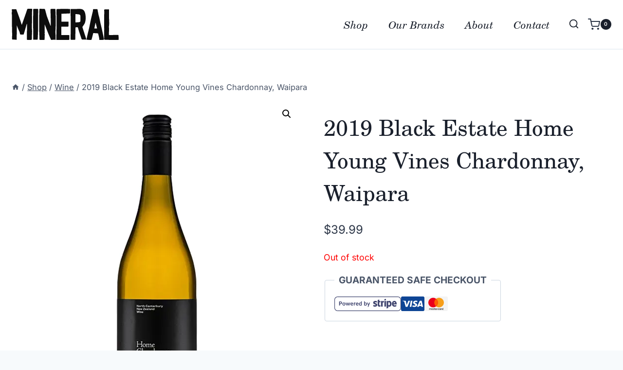

--- FILE ---
content_type: text/css
request_url: https://mineral.co.nz/wp-content/themes/mineral-wines-2025/style.css?ver=1.0.2
body_size: 863
content:
/*!
Theme Name: Kadence Child
Theme URI: https://www.kadencewp.com/kadence-theme/
Template: kadence
Author: Kadence WP
Author URI: https://www.kadencewp.com/
Description: A child theme for the Kadence Theme.
Version: 1.0.2
License: GNU General Public License v3.0 (or later)
License URI: https://www.gnu.org/licenses/gpl-3.0.html
Text Domain: kadence-child
*/

/* Theme customization starts here
-------------------------------------------------------------- */

.mvs {
  margin-top: 3vh !important;
  margin-bottom: 3vh !important;
}

.mvm {
  margin-top: 6vh !important;
  margin-bottom: 6vh !important;
}

.mvl {
  margin-top: 9vh !important;
  margin-bottom: 9vh !important;
}

.mvxl {
  margin-top: 15vh !important;
  margin-bottom: 15vh !important;
}

.mvn {
  margin-top: 0 !important;
  margin-bottom: 0 !important;
}

.mhs {
  margin-left: 0vh !important;
  margin-right: 0vh !important;
}

.mhm {
  margin-left: 0vh !important;
  margin-right: 0vh !important;
}

.mhl {
  margin-left: 0vh !important;
  margin-right: 0vh !important;
}

.mhxl {
  margin-left: 0vh !important;
  margin-right: 0vh !important;
}

.mhn {
  margin-left: 0 !important;
  margin-right: 0 !important;
}

.mts {
  margin-top: 3vh !important;
}

.mtm {
  margin-top: 6vh !important;
}

.mtl {
  margin-top: 9vh !important;
}

.mtxl {
  margin-top: 15vh !important;
}

.mtn {
  margin-top: 0 !important;
}

.mbs {
  margin-bottom: 3vh !important;
}

.mbm {
  margin-bottom: 6vh !important;
}

.mbl {
  margin-bottom: 9vh !important;
}

.mbxl {
  margin-bottom: 15vh !important;
}

.mbn {
  margin-bottom: 0 !important;
}

.mls {
  margin-left: 0vh !important;
}

.mlm {
  margin-left: 0vh !important;
}

.mll {
  margin-left: 0vh !important;
}

.mlxl {
  margin-left: 0vh !important;
}

.mln {
  margin-left: 0 !important;
}

.mrs {
  margin-right: 0vh !important;
}

.mrm {
  margin-right: 0vh !important;
}

.mrl {
  margin-right: 0vh !important;
}

.mrxl {
  margin-right: 0vh !important;
}

.mrn {
  margin-right: 0 !important;
}

.mas {
  margin: 0vh !important;
}

.mam {
  margin: 0vh !important;
}

.mal {
  margin: 0vh !important;
}

.maxl {
  margin: 0vh !important;
}

.man {
  margin: 0 !important;
}

@media (min-width: 782px) {
  .mvs {
    margin-top: 3vh !important;
    margin-bottom: 3vh !important;
  }

  .mvm {
    margin-top: 6vh !important;
    margin-bottom: 6vh !important;
  }

  .mvl {
    margin-top: 9vh !important;
    margin-bottom: 9vh !important;
  }

  .mvxl {
    margin-top: 15vh !important;
    margin-bottom: 15vh !important;
  }

  .mvn {
    margin-top: 0 !important;
    margin-bottom: 0 !important;
  }

  .mhs {
    margin-left: 3vh !important;
    margin-right: 3vh !important;
  }

  .mhm {
    margin-left: 6vh !important;
    margin-right: 6vh !important;
  }

  .mhl {
    margin-left: 9vh !important;
    margin-right: 9vh !important;
  }

  .mhxl {
    margin-left: 15vh !important;
    margin-right: 15vh !important;
  }

  .mhn {
    margin-left: 0 !important;
    margin-right: 0 !important;
  }

  .mts {
    margin-top: 3vh !important;
  }

  .mtm {
    margin-top: 6vh !important;
  }

  .mtl {
    margin-top: 9vh !important;
  }

  .mtxl {
    margin-top: 15vh !important;
  }

  .mtn {
    margin-top: 0 !important;
  }

  .mbs {
    margin-bottom: 3vh !important;
  }

  .mbm {
    margin-bottom: 6vh !important;
  }

  .mbl {
    margin-bottom: 9vh !important;
  }

  .mbxl {
    margin-bottom: 15vh !important;
  }

  .mbn {
    margin-bottom: 0 !important;
  }

  .mls {
    margin-left: 3vh !important;
  }

  .mlm {
    margin-left: 6vh !important;
  }

  .mll {
    margin-left: 9vh !important;
  }

  .mlxl {
    margin-left: 15vh !important;
  }

  .mln {
    margin-left: 0 !important;
  }

  .mrs {
    margin-right: 3vh !important;
  }

  .mrm {
    margin-right: 6vh !important;
  }

  .mrl {
    margin-right: 9vh !important;
  }

  .mrxl {
    margin-right: 15vh !important;
  }

  .mrn {
    margin-right: 0 !important;
  }

  .mas {
    margin: 3vh !important;
  }

  .mam {
    margin: 6vh !important;
  }

  .mal {
    margin: 9vh !important;
  }

  .maxl {
    margin: 15vh !important;
  }

  .man {
    margin: 0 !important;
  }
}

.pvs {
  padding-top: 3vh !important;
  padding-bottom: 3vh !important;
}

.pvm {
  padding-top: 6vh !important;
  padding-bottom: 6vh !important;
}

.pvl {
  padding-top: 9vh !important;
  padding-bottom: 9vh !important;
}

.pvxl {
  padding-top: 15vh !important;
  padding-bottom: 15vh !important;
}

.pvn {
  padding-top: 0 !important;
  padding-bottom: 0 !important;
}

.pts {
  padding-top: 3vh !important;
}

.ptm {
  padding-top: 6vh !important;
}

.ptl {
  padding-top: 9vh !important;
}

.ptxl {
  padding-top: 15vh !important;
}

.ptn {
  padding-top: 0 !important;
}

.pbs {
  padding-bottom: 3vh !important;
}

.pbm {
  padding-bottom: 6vh !important;
}

.pbl {
  padding-bottom: 9vh !important;
}

.pbxl {
  padding-bottom: 15vh !important;
}

.pbn {
  padding-bottom: 0 !important;
}

.phs {
  padding-left: 1.5vh !important;
  padding-right: 1.5vh !important;
}

.phm {
  padding-left: 3vh !important;
  padding-right: 3vh !important;
}

.phl {
  padding-left: 4.5vh !important;
  padding-right: 4.5vh !important;
}

.phxl {
  padding-left: 7.5vh !important;
  padding-right: 7.5vh !important;
}

.phn {
  padding-left: 0 !important;
  padding-right: 0 !important;
}

.pls {
  padding-left: 1.5vh !important;
}

.plm {
  padding-left: 3vh !important;
}

.pll {
  padding-left: 4.5vh !important;
}

.plxl {
  padding-left: 7.5vh !important;
}

.pln {
  padding-left: 0 !important;
}

.prs {
  padding-right: 1.5vh !important;
}

.prm {
  padding-right: 3vh !important;
}

.prl {
  padding-right: 4.5vh !important;
}

.prxl {
  padding-right: 7.5vh !important;
}

.prn {
  padding-right: 0 !important;
}

.pas {
  padding: 1.5vh !important;
}

.pam {
  padding: 3vh !important;
}

.pal {
  padding: 4.5vh !important;
}

.paxl {
  padding: 7.5vh !important;
}

.pan {
  padding: 0 !important;
}

@media (min-width: 1024px) {
  .pvs {
    padding-top: 3vh !important;
    padding-bottom: 3vh !important;
  }

  .pvm {
    padding-top: 6vh !important;
    padding-bottom: 6vh !important;
  }

  .pvl {
    padding-top: 9vh !important;
    padding-bottom: 9vh !important;
  }

  .pvxl {
    padding-top: 15vh !important;
    padding-bottom: 15vh !important;
  }

  .pvn {
    padding-top: 0 !important;
    padding-bottom: 0 !important;
  }

  .phs {
    padding-left: 3vh !important;
    padding-right: 3vh !important;
  }

  .phm {
    padding-left: 6vh !important;
    padding-right: 6vh !important;
  }

  .phl {
    padding-left: 9vh !important;
    padding-right: 9vh !important;
  }

  .phxl {
    padding-left: 15vh !important;
    padding-right: 15vh !important;
  }

  .phn {
    padding-left: 0 !important;
    padding-right: 0 !important;
  }

  .pts {
    padding-top: 3vh !important;
  }

  .ptm {
    padding-top: 6vh !important;
  }

  .ptl {
    padding-top: 9vh !important;
  }

  .ptxl {
    padding-top: 15vh !important;
  }

  .ptn {
    padding-top: 0 !important;
  }

  .pbs {
    padding-bottom: 3vh !important;
  }

  .pbm {
    padding-bottom: 6vh !important;
  }

  .pbl {
    padding-bottom: 9vh !important;
  }

  .pbxl {
    padding-bottom: 15vh !important;
  }

  .pbn {
    padding-bottom: 0 !important;
  }

  .pls {
    padding-left: 3vh !important;
  }

  .plm {
    padding-left: 6vh !important;
  }

  .pll {
    padding-left: 9vh !important;
  }

  .plxl {
    padding-left: 15vh !important;
  }

  .pln {
    padding-left: 0 !important;
  }

  .prs {
    padding-right: 3vh !important;
  }

  .prm {
    padding-right: 6vh !important;
  }

  .prl {
    padding-right: 9vh !important;
  }

  .prxl {
    padding-right: 15vh !important;
  }

  .prn {
    padding-right: 0 !important;
  }

  .pas {
    padding: 3vh !important;
  }

  .pam {
    padding: 6vh !important;
  }

  .pal {
    padding: 9vh !important;
  }

  .paxl {
    padding: 15vh !important;
  }

  .pan {
    padding: 0 !important;
  }
}


/* columns */

@media (min-width: 782px) {
  body .wp-block-columns.is-style-swap-columns {
    flex-direction: row-reverse;
  }

  .wp-block-column.is-vertically-aligned-stretch {
    align-self: stretch
  }

  .wp-block-column.is-vertically-aligned-stretch .wp-block-cover {
    height: 100%;
  }

  .wp-block-columns.is-style-align-buttons .wp-block-column {
    display: flex;
    flex-direction: column;
    justify-content: flex-start;
  }

  .wp-block-columns.is-style-align-buttons .wp-block-column .wp-block-buttons,
  .wp-block-columns.is-style-align-buttons .wp-block-column .wp-block-c7wp-joinnow {
    margin-top: auto;
  }

  body .wp-block-column.is-style-sticky-column {
    position: sticky;
    top: 2rem;
    align-self: flex-start;
  }
}

/* group block with the columnize style */

.wp-block-group.is-style-columnize .wp-block-group__inner-container {
  -moz-columns: 320px 2;
  columns: 320px 2;
}



/* group block with the narrow block style */

.wp-block-group.is-style-narrow-block .wp-block-group__inner-container {
  max-width: 900px;
  margin-left: auto;
  margin-right: auto;
}



.badges {
  position: absolute;
  top: 0;
  left: 0;

  svg {
    display: block;
    max-width: 50px;
    pointer-events: none;
  }
}

--- FILE ---
content_type: image/svg+xml
request_url: https://mineral.co.nz/wp-content/uploads/2020/06/mineral-logo-dark.svg
body_size: 3536
content:
<?xml version="1.0" encoding="UTF-8"?> <svg xmlns="http://www.w3.org/2000/svg" width="691.1383" height="202.9609" viewBox="0 0 691.1383 202.9609"><defs><style>.a{fill:#0d0d0d;}</style></defs><path class="a" d="M97.0168,98.5368q-7.0089,24.5048-14.0277,49.0067c-1.5793,5.4868-3.153,10.981-4.9731,16.39-.7564,2.2479-2.04,3.734-5.2174,3.0309-2.8193-.6238-5.9591-.0468-8.9248.2885-6.8425.7738-10.2973-.8394-10.9135-7.4233-.874-9.3382-5.734-16.8052-9.3054-24.97-4.2-9.6031-7.5821-19.5643-10.81-28.036,0,14.568.1284,30.4264-.0363,46.2817-.163,15.6967-.6216,31.39-.962,47.6294-9.0035-.6272-17.061-1.5032-25.13-1.6281-4.569-.0707-4.71-2.6386-4.6242-5.7734.2535-9.2165.95-18.4361.8179-27.6451-.3781-26.3768-1.2318-52.7469-1.5922-79.1237-.1908-13.9656.4452-27.9414.3219-41.9092-.051-5.78-1.2632-11.5413-1.63-17.3312-.1224-1.93,1.03-3.9129,1.0952-5.8883A73.6922,73.6922,0,0,0,.8767,8.98c-.6126-4.4311.1691-6.5037,5.2167-6.2265,6.4626.3549,12.9684.2264,19.4412-.0418,2.8934-.12,4.0807.9753,5.01,3.5378C36.897,23.7611,43.5527,41.1635,49.776,58.72c4.6588,13.1422,8.808,26.4648,13.211,39.6982.5151,1.548,1.2015,3.0391,2.3206,5.8369,2.9883-8.48,5.575-15.818,8.16-23.1566,4.1062-11.6566,8.2528-23.2991,12.3053-34.9743C89.985,33.9892,94.409,21.9158,98.1664,9.64,100.9891.4181,100.5837.224,110.5732.0282c5.82-.1141,11.6481.1638,17.4671.0281,3.47-.0809,4.6246,2.0891,4.3544,4.7019-2.7745,26.8358-1.2191,53.7356-1.44,80.6089-.1019,12.4156-.8552,24.8291-.8051,37.2415.0309,7.6341,1.4725,15.2644,1.4708,22.8963-.0021,10.0971-.8545,20.1919-1.2291,30.2919-.2376,6.407-.2361,12.8225-.4063,19.2324-.1455,5.4831-1.46,6.8051-6.8031,6.8136-5.9631.01-11.9288.0106-17.889-.1466-7.0951-.1871-7.6413-.8441-7.5312-7.8293q.6087-38.6319,1.1928-77.2642c.0842-5.8234.0123-11.6491.0123-17.4737Z"></path><path class="a" d="M251.9666,109.7775c0-13.2239.1925-26.4512-.0454-39.6708-.3526-19.6016-.9759-39.1988-1.552-58.7958-.3-10.2259-.366-10.2088,9.7375-10.2455,5.8273-.0211,11.6581.005,17.4805-.1917,3.74-.1264,5.0161,1.7448,5.1168,5.1443.5552,18.7338,1.5024,37.4635,1.6515,56.2.17,21.3919-.227,42.7919-.6462,64.1832-.1553,7.926-1.5457,15.8389-1.5156,23.7545.0336,8.81,1.285,17.608,1.5543,26.4251.2206,7.2219-.1375,14.4672-.4055,21.6959-.1374,3.7048-1.744,4.7247-4.8346,2.0857a2.73,2.73,0,0,0-1.8213-.6224c-6.5576.6291-13.0984,1.4874-19.6678,1.8881a5.0032,5.0032,0,0,1-3.8266-2.4646c-5.5838-12.3965-11.1772-24.7994-16.2935-37.3933-7.562-18.614-14.7347-37.3861-22.0886-56.0847-.5393-1.3713-1.2036-2.6933-2.3388-5.2121v48.4848c1.8726,1.7618,1.8809,6.3359-.4883,7.8231.5246,3.68,1.4455,7.0454,1.3977,10.3967-.1332,9.347-.8728,18.686-.9758,28.0325-.0751,6.8147-.2063,7.4562-7.1307,7.6559-6.6467.1919-13.3061-.0267-19.9594-.1078-5.3339-.0649-5.8749-4.3889-6.2433-7.9908-.5215-5.0991-.043-10.2919-.1989-15.4384-.4938-16.2981-1.4116-32.5906-1.551-48.89-.1637-19.1374.3645-38.28.4973-57.421.0668-9.6236-.252-19.2518-.0841-28.8725.232-13.2873.7572-26.5695,1.1612-39.8538.084-2.7634,1.2065-4.2924,4.2879-4.1707,9.4526.3731,18.9141.5346,28.362.989a4.369,4.369,0,0,1,2.8771,2.3021,33.1867,33.1867,0,0,1,2.75,7.4438,376.1536,376.1536,0,0,0,22.5978,71.018c3.4542,7.9116,6.1922,16.1354,9.2758,24.21.5,1.3105,1.0975,2.5841,1.65,3.8748Z"></path><path class="a" d="M380.6505,1.9027c5.0871,0,10.6682.1042,16.2442-.0213,12.2908-.2767,24.5778-.7242,36.8686-.9995,13.194-.2956,26.48,1.0523,34.1484,13.1263,4.5552,7.1723,7.1748,16.2308,8.3423,24.7591,2.3312,17.0282,2.3294,34.5305-2.9837,50.9051-3.1191,9.6129-10.4106,17.872-17.0091,28.679,8.0493,24.9549,16.9014,52.3989,26.1913,81.2-7.69,0-14.8711.2269-22.0316-.0582-8.7125-.3469-8.494-.6-11.682-10.7-3.7975-12.0308-8.1369-23.89-11.9911-35.9037q-4.6427-14.4718-8.6163-29.1542c-.7886-2.9033-1.7373-4.263-4.97-3.9656-3.5952.3307-7.2444.0757-11.0715.0757-.6027,27.2735-1.1917,53.923-1.7886,80.9319-9.9919,0-18.925.1079-27.8451-.1828-.8074-.0264-2.2-2.6234-2.1938-4.0213.1051-22.2753.5176-44.5493.6083-66.8246Q381.02,93.1,380.7293,56.45c-.0961-13.4453-.6448-26.8869-.8161-40.3324C379.8574,11.7367,380.35,7.349,380.6505,1.9027Zm30.9634,86.5132c7.2664-.4421,14.9169-.514,22.4427-1.5195,4.22-.5638,9.2432-2.5216,9.5106-7.4588.6079-11.2219.544-22.5127.06-33.7457-.2037-4.73-5.5136-8.861-9.7132-9.2649-4.1267-.3968-8.2314-1.0674-12.364-1.344-3.3637-.2252-6.7546-.0458-9.9363-.0458Z"></path><path class="a" d="M565.7705,201.0879c-.3167-4.0283-.2391-7.6473-.9439-11.107-1.8191-8.9289-4.0865-17.7659-5.9518-26.6862-.6138-2.9356-1.8507-4.1807-4.9469-4.3211-8.9609-.4063-17.9078-1.1241-27.5319-1.7642-1.4895,6.2821-2.86,12.3822-4.3913,18.4418-1.9916,7.8831-3.9713,15.7759-6.3084,23.5588a5.2968,5.2968,0,0,1-3.9052,3.037c-5.6919-.0057-11.3882-.5292-17.0731-.986-3.7834-.304-7.55-.8153-11.6832-1.2736a2.7071,2.7071,0,0,1-.3337-1.3836c2.5714-11.7609,5.1-23.5328,7.8452-35.2538,3.4482-14.7235,7.339-29.3473,10.5676-44.1172,3.5443-16.2136,6.2758-32.6057,9.8683-48.8077,3.9558-17.841,8.5379-35.5426,12.7236-53.334a39.423,39.423,0,0,0,1.2332-9.8186c-.0835-3.561,1.3755-4.8043,4.6371-4.8427,6.9925-.0822,13.9852-.3272,20.9755-.2636,1.1387.01,3.0957,1.09,3.2737,1.9609,2.4258,11.8774,4.41,23.8465,6.9259,35.7033,1.2722,5.9955,3.7284,11.7362,5.0612,17.723,2.38,10.69,4.1416,21.5177,6.4849,32.217,2.2016,10.0519,4.9571,19.9814,7.2225,30.0205,2.9993,13.2924,5.7506,26.6406,8.6243,39.9615,2.2779,10.5592,5.0953,21.0349,6.7175,31.6931,1.453,9.5476.4268,9.9385-8.1141,9.9075-5.029-.0184-10.0572.8586-15.0926.9475C569.4556,202.3393,567.2392,201.4126,565.7705,201.0879ZM533.554,127.4107h17.6426c-3.0094-12.0633-5.9729-23.943-8.9365-35.8227L540.987,91.53C538.5968,103.0686,536.2065,114.6069,533.554,127.4107Z"></path><path class="a" d="M376.9917,1.2045c0,8.8512.148,17.75-.1921,26.63-.0413,1.078-2.6432,2.7953-4.1771,2.938-4.2915.399-8.65-.0031-12.9737.1458-12.6059.4341-25.2078.9826-38.1941,1.5015V83.7431h45.6742c0,10.1293.1436,19.5274-.1961,28.908-.039,1.077-2.7286,2.85-4.27,2.941-6.0894.3618-12.211.2026-18.3206.1981-7.0369-.0052-14.0739-.0626-21.1108-.0594a14.47,14.47,0,0,0-2.5362.58c0,9.085.0719,18.1653-.0222,27.2438-.0787,7.6034-.1067,15.2226-.6566,22.7986-.2245,3.0942,1.0148,3.908,3.4552,4.0132,2.3141.1,4.64-.1358,6.9608-.1227q19.4348.11,38.8688.3a14.6788,14.6788,0,0,1,3.0629.8759c0,8.9548.1131,18.0117-.15,27.0576-.0313,1.0758-2.0606,2.9219-3.2548,2.9988-6.7909.4373-13.6089.4951-20.4189.59-18.7078.2616-37.4229.2736-56.1186.8861-3.6756.12-4.4977-.982-4.4662-3.9026.0772-7.1586.2544-14.3162.407-21.4739.6277-29.4524,1.6386-58.903,1.7752-88.3577.1127-24.2929-.6347-48.5956-1.3361-72.8843-.3989-13.8105.0857-14.9562,13.6288-15.07C327.2866,1.0555,352.1452,1.2045,376.9917,1.2045Z"></path><path class="a" d="M628.4768,4.0415c0,18.4366-.06,36.1441.017,53.8511.0781,17.9189,2.7148,35.8186-.282,53.7728-.8864,5.3114-.0025,10.9083-.0382,16.3737-.0726,11.0947-.2242,22.1889-.3315,33.2835-.0252,2.6145-.0037,5.23-.0037,8.028a62.6826,62.6826,0,0,0,7.891.8757c16.93-.3376,33.8559-.8708,50.7865-1.0823,1.1473-.0143,3.274,2.0356,3.3284,3.201.3622,7.7463.2491,15.5138.3793,23.2729a45.0178,45.0178,0,0,0,.9147,5.5067c-10.1293.3407-19.8373,1.0205-29.5371.9181-18.625-.1966-37.2452-.8465-55.8679-1.2884-8.5681-.2033-8.6346-.7129-8.443-9.2241.2541-11.2856-.351-22.5878-.3665-33.8831-.0123-8.9669.4949-17.9354.4414-26.9011-.1358-22.7825-.6222-45.5637-.6384-68.3457-.009-12.5973.7394-25.1935.9534-37.7935.0815-4.8025-.4474-9.6124-.568-14.4222-.1039-4.1445,1.402-6.4337,6.2013-6.2333C611.2641,4.2832,619.2386,4.0415,628.4768,4.0415Z"></path><path class="a" d="M138.9881,200.3539c0-12.78.0778-25.5386-.0174-38.2955-.1614-21.6258-.5717-43.25-.6179-64.8762-.0468-21.9615.228-43.9236.3459-65.8855.0455-8.4734.1467-16.9485.02-25.42-.0517-3.4723,1.59-4.86,4.752-4.8828,7.4881-.0547,14.9824.1283,22.4629-.1231,4.2723-.1435,5.2794,1.6691,5.2075,5.6172q-.5369,29.4615-.6589,58.93c-.0533,20.808.5456,41.624.1558,62.4233-.43,22.9435-1.61,45.8743-2.6727,68.801-.0594,1.2822-1.9855,3.5086-3.1033,3.5473C156.2519,200.488,147.6265,200.3539,138.9881,200.3539Z"></path></svg> 

--- FILE ---
content_type: image/svg+xml
request_url: https://mineral.co.nz/wp-content/uploads/2020/06/mineral-logo-light.svg
body_size: 3389
content:
<?xml version="1.0" encoding="UTF-8"?> <svg xmlns="http://www.w3.org/2000/svg" width="691.1383" height="202.9609" viewBox="0 0 691.1383 202.9609"><defs><style>.a{fill:#fff;}</style></defs><path class="a" d="M97.0168,98.5368q-7.0089,24.5048-14.0277,49.0067c-1.5793,5.4868-3.153,10.981-4.9731,16.39-.7564,2.2479-2.04,3.734-5.2174,3.0309-2.8193-.6238-5.9591-.0468-8.9248.2885-6.8425.7738-10.2973-.8394-10.9135-7.4233-.874-9.3382-5.734-16.8052-9.3054-24.97-4.2-9.6031-7.5821-19.5643-10.81-28.036,0,14.568.1284,30.4264-.0363,46.2817-.163,15.6967-.6216,31.39-.962,47.6294-9.0035-.6272-17.061-1.5032-25.13-1.6281-4.569-.0707-4.71-2.6386-4.6242-5.7734.2535-9.2165.95-18.4361.8179-27.6451-.3781-26.3768-1.2318-52.7469-1.5922-79.1237-.1908-13.9656.4452-27.9414.3219-41.9092-.051-5.78-1.2632-11.5413-1.63-17.3312-.1224-1.93,1.03-3.9129,1.0952-5.8883A73.6922,73.6922,0,0,0,.8767,8.98c-.6126-4.4311.1691-6.5037,5.2167-6.2265,6.4626.3549,12.9684.2264,19.4412-.0418,2.8934-.12,4.0807.9753,5.01,3.5378C36.897,23.7611,43.5527,41.1635,49.776,58.72c4.6588,13.1422,8.808,26.4648,13.211,39.6982.5151,1.548,1.2015,3.0391,2.3206,5.8369,2.9883-8.48,5.575-15.818,8.16-23.1566,4.1062-11.6566,8.2528-23.2991,12.3053-34.9743C89.985,33.9892,94.409,21.9158,98.1664,9.64,100.9891.4181,100.5837.224,110.5732.0282c5.82-.1141,11.6481.1638,17.4671.0281,3.47-.0809,4.6246,2.0891,4.3544,4.7019-2.7745,26.8358-1.2191,53.7356-1.44,80.6089-.1019,12.4156-.8552,24.8291-.8051,37.2415.0309,7.6341,1.4725,15.2644,1.4708,22.8963-.0021,10.0971-.8545,20.1919-1.2291,30.2919-.2376,6.407-.2361,12.8225-.4063,19.2324-.1455,5.4831-1.46,6.8051-6.8031,6.8136-5.9631.01-11.9288.0106-17.889-.1466-7.0951-.1871-7.6413-.8441-7.5312-7.8293q.6087-38.6319,1.1928-77.2642c.0842-5.8234.0123-11.6491.0123-17.4737Z"></path><path class="a" d="M251.9666,109.7775c0-13.2239.1925-26.4512-.0454-39.6708-.3526-19.6016-.9759-39.1988-1.552-58.7958-.3-10.2259-.366-10.2088,9.7375-10.2455,5.8273-.0211,11.6581.005,17.4805-.1917,3.74-.1264,5.0161,1.7448,5.1168,5.1443.5552,18.7338,1.5024,37.4635,1.6515,56.2.17,21.3919-.227,42.7919-.6462,64.1832-.1553,7.926-1.5457,15.8389-1.5156,23.7545.0336,8.81,1.285,17.608,1.5543,26.4251.2206,7.2219-.1375,14.4672-.4055,21.6959-.1374,3.7048-1.744,4.7247-4.8346,2.0857a2.73,2.73,0,0,0-1.8213-.6224c-6.5576.6291-13.0984,1.4874-19.6678,1.8881a5.0032,5.0032,0,0,1-3.8266-2.4646c-5.5838-12.3965-11.1772-24.7994-16.2935-37.3933-7.562-18.614-14.7347-37.3861-22.0886-56.0847-.5393-1.3713-1.2036-2.6933-2.3388-5.2121v48.4848c1.8726,1.7618,1.8809,6.3359-.4883,7.8231.5246,3.68,1.4455,7.0454,1.3977,10.3967-.1332,9.347-.8728,18.686-.9758,28.0325-.0751,6.8147-.2063,7.4562-7.1307,7.6559-6.6467.1919-13.3061-.0267-19.9594-.1078-5.3339-.0649-5.8749-4.3889-6.2433-7.9908-.5215-5.0991-.043-10.2919-.1989-15.4384-.4938-16.2981-1.4116-32.5906-1.551-48.89-.1637-19.1374.3645-38.28.4973-57.421.0668-9.6236-.252-19.2518-.0841-28.8725.232-13.2873.7572-26.5695,1.1612-39.8538.084-2.7634,1.2065-4.2924,4.2879-4.1707,9.4526.3731,18.9141.5346,28.362.989a4.369,4.369,0,0,1,2.8771,2.3021,33.1867,33.1867,0,0,1,2.75,7.4438,376.1536,376.1536,0,0,0,22.5978,71.018c3.4542,7.9116,6.1922,16.1354,9.2758,24.21.5,1.3105,1.0975,2.5841,1.65,3.8748Z"></path><path class="a" d="M380.6505,1.9027c5.0871,0,10.6682.1042,16.2442-.0213,12.2908-.2767,24.5778-.7242,36.8686-.9995,13.194-.2956,26.48,1.0523,34.1484,13.1263,4.5552,7.1723,7.1748,16.2308,8.3423,24.7591,2.3312,17.0282,2.3294,34.5305-2.9837,50.9051-3.1191,9.6129-10.4106,17.872-17.0091,28.679,8.0493,24.9549,16.9014,52.3989,26.1913,81.2-7.69,0-14.8711.2269-22.0316-.0582-8.7125-.3469-8.494-.6-11.682-10.7-3.7975-12.0308-8.1369-23.89-11.9911-35.9037q-4.6427-14.4718-8.6163-29.1542c-.7886-2.9033-1.7373-4.263-4.97-3.9656-3.5952.3307-7.2444.0757-11.0715.0757-.6027,27.2735-1.1917,53.923-1.7886,80.9319-9.9919,0-18.925.1079-27.8451-.1828-.8074-.0264-2.2-2.6234-2.1938-4.0213.1051-22.2753.5176-44.5493.6083-66.8246Q381.02,93.1,380.7293,56.45c-.0961-13.4453-.6448-26.8869-.8161-40.3324C379.8574,11.7367,380.35,7.349,380.6505,1.9027Zm30.9634,86.5132c7.2664-.4421,14.9169-.514,22.4427-1.5195,4.22-.5638,9.2432-2.5216,9.5106-7.4588.6079-11.2219.544-22.5127.06-33.7457-.2037-4.73-5.5136-8.861-9.7132-9.2649-4.1267-.3968-8.2314-1.0674-12.364-1.344-3.3637-.2252-6.7546-.0458-9.9363-.0458Z"></path><path class="a" d="M565.7705,201.0879c-.3167-4.0283-.2391-7.6473-.9439-11.107-1.8191-8.9289-4.0865-17.7659-5.9518-26.6862-.6138-2.9356-1.8507-4.1807-4.9469-4.3211-8.9609-.4063-17.9078-1.1241-27.5319-1.7642-1.4895,6.2821-2.86,12.3822-4.3913,18.4418-1.9916,7.8831-3.9713,15.7759-6.3084,23.5588a5.2968,5.2968,0,0,1-3.9052,3.037c-5.6919-.0057-11.3882-.5292-17.0731-.986-3.7834-.304-7.55-.8153-11.6832-1.2736a2.7071,2.7071,0,0,1-.3337-1.3836c2.5714-11.7609,5.1-23.5328,7.8452-35.2538,3.4482-14.7235,7.339-29.3473,10.5676-44.1172,3.5443-16.2136,6.2758-32.6057,9.8683-48.8077,3.9558-17.841,8.5379-35.5426,12.7236-53.334a39.423,39.423,0,0,0,1.2332-9.8186c-.0835-3.561,1.3755-4.8043,4.6371-4.8427,6.9925-.0822,13.9852-.3272,20.9755-.2636,1.1387.01,3.0957,1.09,3.2737,1.9609,2.4258,11.8774,4.41,23.8465,6.9259,35.7033,1.2722,5.9955,3.7284,11.7362,5.0612,17.723,2.38,10.69,4.1416,21.5177,6.4849,32.217,2.2016,10.0519,4.9571,19.9814,7.2225,30.0205,2.9993,13.2924,5.7506,26.6406,8.6243,39.9615,2.2779,10.5592,5.0953,21.0349,6.7175,31.6931,1.453,9.5476.4268,9.9385-8.1141,9.9075-5.029-.0184-10.0572.8586-15.0926.9475C569.4556,202.3393,567.2392,201.4126,565.7705,201.0879ZM533.554,127.4107h17.6426c-3.0094-12.0633-5.9729-23.943-8.9365-35.8227L540.987,91.53C538.5968,103.0686,536.2065,114.6069,533.554,127.4107Z"></path><path class="a" d="M376.9917,1.2045c0,8.8512.148,17.75-.1921,26.63-.0413,1.078-2.6432,2.7953-4.1771,2.938-4.2915.399-8.65-.0031-12.9737.1458-12.6059.4341-25.2078.9826-38.1941,1.5015V83.7431h45.6742c0,10.1293.1436,19.5274-.1961,28.908-.039,1.077-2.7286,2.85-4.27,2.941-6.0894.3618-12.211.2026-18.3206.1981-7.0369-.0052-14.0739-.0626-21.1108-.0594a14.47,14.47,0,0,0-2.5362.58c0,9.085.0719,18.1653-.0222,27.2438-.0787,7.6034-.1067,15.2226-.6566,22.7986-.2245,3.0942,1.0148,3.908,3.4552,4.0132,2.3141.1,4.64-.1358,6.9608-.1227q19.4348.11,38.8688.3a14.6788,14.6788,0,0,1,3.0629.8759c0,8.9548.1131,18.0117-.15,27.0576-.0313,1.0758-2.0606,2.9219-3.2548,2.9988-6.7909.4373-13.6089.4951-20.4189.59-18.7078.2616-37.4229.2736-56.1186.8861-3.6756.12-4.4977-.982-4.4662-3.9026.0772-7.1586.2544-14.3162.407-21.4739.6277-29.4524,1.6386-58.903,1.7752-88.3577.1127-24.2929-.6347-48.5956-1.3361-72.8843-.3989-13.8105.0857-14.9562,13.6288-15.07C327.2866,1.0555,352.1452,1.2045,376.9917,1.2045Z"></path><path class="a" d="M628.4768,4.0415c0,18.4366-.06,36.1441.017,53.8511.0781,17.9189,2.7148,35.8186-.282,53.7728-.8864,5.3114-.0025,10.9083-.0382,16.3737-.0726,11.0947-.2242,22.1889-.3315,33.2835-.0252,2.6145-.0037,5.23-.0037,8.028a62.6826,62.6826,0,0,0,7.891.8757c16.93-.3376,33.8559-.8708,50.7865-1.0823,1.1473-.0143,3.274,2.0356,3.3284,3.201.3622,7.7463.2491,15.5138.3793,23.2729a45.0178,45.0178,0,0,0,.9147,5.5067c-10.1293.3407-19.8373,1.0205-29.5371.9181-18.625-.1966-37.2452-.8465-55.8679-1.2884-8.5681-.2033-8.6346-.7129-8.443-9.2241.2541-11.2856-.351-22.5878-.3665-33.8831-.0123-8.9669.4949-17.9354.4414-26.9011-.1358-22.7825-.6222-45.5637-.6384-68.3457-.009-12.5973.7394-25.1935.9534-37.7935.0815-4.8025-.4474-9.6124-.568-14.4222-.1039-4.1445,1.402-6.4337,6.2013-6.2333C611.2641,4.2832,619.2386,4.0415,628.4768,4.0415Z"></path><path class="a" d="M138.9881,200.3539c0-12.78.0778-25.5386-.0174-38.2955-.1614-21.6258-.5717-43.25-.6179-64.8762-.0468-21.9615.228-43.9236.3459-65.8855.0455-8.4734.1467-16.9485.02-25.42-.0517-3.4723,1.59-4.86,4.752-4.8828,7.4881-.0547,14.9824.1283,22.4629-.1231,4.2723-.1435,5.2794,1.6691,5.2075,5.6172q-.5369,29.4615-.6589,58.93c-.0533,20.808.5456,41.624.1558,62.4233-.43,22.9435-1.61,45.8743-2.6727,68.801-.0594,1.2822-1.9855,3.5086-3.1033,3.5473C156.2519,200.488,147.6265,200.3539,138.9881,200.3539Z"></path></svg> 

--- FILE ---
content_type: application/javascript; charset=utf8
request_url: https://mineral.co.nz/wp-content/plugins/kadence-pro/dist/woocommerce-addons/single-ajax-add-to-cart.min.js?ver=1.1.16
body_size: 30
content:
(function(a){a.fn.serializeArrayAll=function(){var a=/\r?\n/g;return this.map(function(){return this.elements?jQuery.makeArray(this.elements):this}).map(function(b,c){var d=jQuery(this).val();return null==d?null==d:"checkbox"==this.type&&!1==this.checked?{name:this.name,value:this.checked?this.value:""}:jQuery.isArray(d)?jQuery.map(d,function(b){return{name:c.name,value:b.replace(a,"\r\n")}}):{name:c.name,value:d.replace(a,"\r\n")}}).get()},a(document).on("click",".single_add_to_cart_button:not(.disabled)",function(b){var c=a(this),d=c.closest("form.cart"),e=d.find("input:not([name=\"product_id\"]):not([type=\"radio\"]):not([type=\"button\"]), input[type=\"radio\"]:checked, select, button, textarea").serializeArrayAll()||0,f={action:"kadence_pro_add_to_cart"};const g=d.attr("action"),h=URL.parse(g);return h.searchParams.forEach((a,b)=>{f[b]=a}),a.each(e,function(a,b){"add-to-cart"==b.name?(b.name="product_id",b.value=d.find("input[name=variation_id]").val()||c.val(),f.product_id=d.find("input[name=variation_id]").val()||c.val()):b.name&&(f[b.name]&&b.name.includes("[]")?Array.isArray(f[b.name])?f[b.name].push(b.value):f[b.name]=[f[b.name],b.value]:f[b.name]=b.value)}),b.preventDefault(),a(document.body).trigger("adding_to_cart",[c,e]),a.ajax({type:"POST",url:woocommerce_params.ajax_url,data:f,beforeSend:function(){c.removeClass("added").addClass("loading")},complete:function(){c.addClass("added").removeClass("loading")},success:function(b){return b.error&&b.product_url?void location.reload():void a(document.body).trigger("added_to_cart",[b.fragments,b.cart_hash,c])}}),!1})})(jQuery);